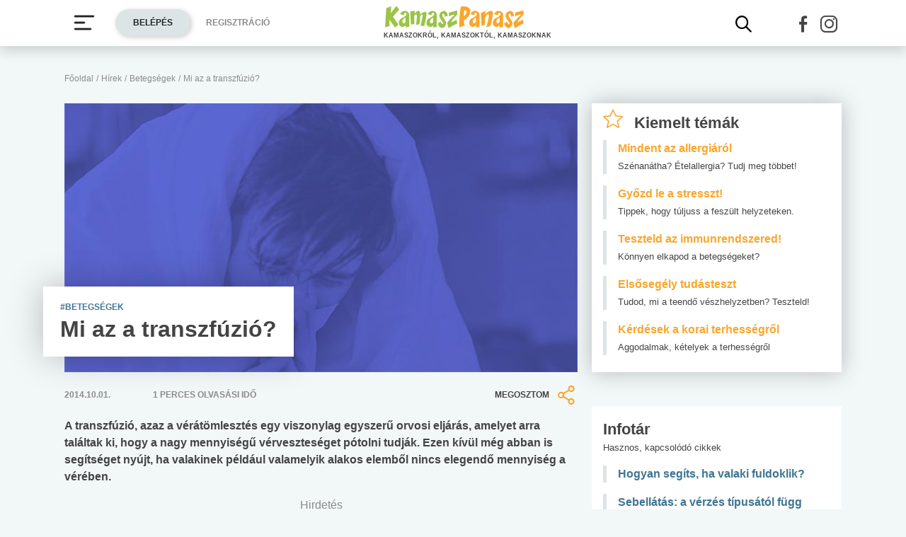

--- FILE ---
content_type: text/html; charset=UTF-8
request_url: https://www.kamaszpanasz.hu/hirek/betegsegek/6957/transzfuzio
body_size: 14181
content:






<!DOCTYPE html>
<html xmlns="http://www.w3.org/1999/xhtml"
      lang="hu">
<head prefix=
	  "og: http://ogp.me/ns#
    fb: https://www.facebook.com/2008/fbml">
    <base href="https://www.kamaszpanasz.hu/">
<meta name="csrf-name" content="csrf_test_name"/>
<meta name="csrf-token" content="c0a9a12e6b11d82cca078c5be4d062cf"/>
<meta charset="utf-8">
<meta name="viewport" content="width=device-width, initial-scale=1"/>
<meta name="format-detection" content="telephone=no">
<title>Mi az a transzfúzió?</title>

	<meta name="robots" content="index,follow">
	
<meta name="keywords" content="vér,vérnyomás,magas vérnyomás,alacsony várnyomás,szív- és érrendszeri betegség,vérnyomsmérő,vérátömlesztés,transzfúzió">
<meta name="description" content="A transzfúzió, azaz a vérátömlesztés egy viszonylag egyszerű orvosi eljárás, amelyet arra találtak ki, hogy a nagy mennyiségű vérveszteséget pótolni tudják....">
<meta name="author" content="Kamasz Panasz - www.kamaszpanasz.hu">
<meta name="copyright" content="Kamasz Panasz - www.kamaszpanasz.hu">
<meta name="publisher" content="Kamasz Panasz - www.kamaszpanasz.hu">

<meta property="og:type" content="article" >
	<meta property="og:url" content="https://www.kamaszpanasz.hu/hirek/betegsegek/6957/transzfuzio" >
	<meta property="og:locale" content="hu_HU" >
	<meta property="og:site_name" content="KamaszPanasz.hu" >
	<meta property="og:image" content="https://www.kamaszpanasz.hu/uploads/categories/large/5.jpg" >
	<meta  content="Betegségek" property="article:section">
	<meta  content="Mi az a transzfúzió?" property="og:title">
	<meta property="og:description" content="A transzfúzió, azaz a vérátömlesztés egy viszonylag egyszerű orvosi eljárás, amelyet arra találtak ki, hogy a nagy mennyiségű vérveszteséget pótolni tudják...." >
	
<meta property="fb:pages" content="107586495940092" />


    <link rel="canonical" href="https://www.kamaszpanasz.hu/hirek/betegsegek/6957/transzfuzio">


<link rel="shortcut icon" href="https://www.kamaszpanasz.hu/assets/images/favicon/favicon.ico" type="image/x-icon"/>
<link rel="apple-touch-icon" sizes="57x57" href="https://www.kamaszpanasz.hu/assets/images/favicon/apple-icon-57x57.png">
<link rel="apple-touch-icon" sizes="60x60" href="https://www.kamaszpanasz.hu/assets/images/favicon/apple-icon-60x60.png">
<link rel="apple-touch-icon" sizes="72x72" href="https://www.kamaszpanasz.hu/assets/images/favicon/apple-icon-72x72.png">
<link rel="apple-touch-icon" sizes="76x76" href="https://www.kamaszpanasz.hu/assets/images/favicon/apple-icon-76x76.png">
<link rel="apple-touch-icon"
      sizes="114x114"
      href="https://www.kamaszpanasz.hu/assets/images/favicon/apple-icon-114x114.png">
<link rel="apple-touch-icon"
      sizes="120x120"
      href="https://www.kamaszpanasz.hu/assets/images/favicon/apple-icon-120x120.png">
<link rel="apple-touch-icon"
      sizes="144x144"
      href="https://www.kamaszpanasz.hu/assets/images/favicon/apple-icon-144x144.png">
<link rel="apple-touch-icon"
      sizes="152x152"
      href="https://www.kamaszpanasz.hu/assets/images/favicon/apple-icon-152x152.png">
<link rel="apple-touch-icon"
      sizes="180x180"
      href="https://www.kamaszpanasz.hu/assets/images/favicon/apple-icon-180x180.png">
<link rel="icon"
      type="image/png"
      href="https://www.kamaszpanasz.hu/assets/images/favicon/favicon-32x32.png"
      sizes="32x32">
<link rel="icon"
      type="image/png"
      href="https://www.kamaszpanasz.hu/assets/images/favicon/android-icon-192x192.png"
      sizes="192x192">
<link rel="icon"
      type="image/png"
      href="https://www.kamaszpanasz.hu/assets/images/favicon/favicon-96x96.png"
      sizes="96x96">
<link rel="icon"
      type="image/png"
      href="https://www.kamaszpanasz.hu/assets/images/favicon/favicon-16x16.png"
      sizes="16x16">
<meta name="msapplication-TileColor" content="#6A9B3C">
<meta name="msapplication-TileImage" content="https://www.kamaszpanasz.hu/assets/images/favicon/mstile-144x144.png">
<meta name="msapplication-square70x70logo" content="https://www.kamaszpanasz.hu/assets/images/favicon/smalltile.png"/>
<meta name="msapplication-square150x150logo" content="https://www.kamaszpanasz.hu/assets/images/favicon/mediumtile.png"/>
<meta name="msapplication-wide310x150logo" content="https://www.kamaszpanasz.hu/assets/images/favicon/widetile.png"/>
<meta name="msapplication-square310x310logo" content="https://www.kamaszpanasz.hu/assets/images/favicon/largetile.png"/>
<meta name="google-site-verification" content="Z6UcuQJ6yjc9Qi7djo7GkhBg6l9d2NwN2SdDmeQmxOY"/>


<script>
	// (C) 2000-2012 Gemius SA - gemiusAudience -->
	//--><![CDATA[//><!--
	var pp_gemius_identifier = 'ctI66ILu78WS0.8KSf5oWPWo31ORXK_r3cVA.uir9p..Z7';
	var pp_gemius_use_cmp = true;
	var pp_gemius_cmp_timeout = Infinity;

	// lines below shouldn't be edited
	function gemius_pending(i) {window[i] = window[i] || function () {var x = window[i + '_pdata'] = window[i + '_pdata'] || [];x[x.length] = arguments;};};gemius_pending('gemius_hit');gemius_pending('gemius_event');gemius_pending('pp_gemius_hit');gemius_pending('pp_gemius_event');(function (d, t) {try {var gt = d.createElement(t), s = d.getElementsByTagName(t)[0], l = 'http' + ((location.protocol == 'https:') ? 's' : '');gt.setAttribute('async', 'async');gt.setAttribute('defer', 'defer');gt.src = l + '://gahu.hit.gemius.pl/xgemius.js';s.parentNode.insertBefore(gt, s);} catch (e) {}})(document, 'script');
	//--><!]]>
</script>

<!-- DFP -->
<script src="https://www.kamaszpanasz.hu/uploads/dfp/kp_doubleclick.min.js?v=1745842881"></script>

<script>
    var googletag = googletag || {};
    googletag.cmd = googletag.cmd || [];

    googletag.cmd.push(function () {
        googletag.pubads().setTargeting('kategoria', '/hirek/betegsegek/6957/transzfuzio');
        googletag.pubads().setTargeting('keyword',["vér","vérnyomás","magas vérnyomás","alacsony várnyomás","szív- és érrendszeri betegség","vérnyomsmérő","vérátömlesztés","transzfúzió"] );
        googletag.enableServices();
    });
</script>

<!-- Google Tag Manager -->
<script>(function(w,d,s,l,i){w[l]=w[l]||[];w[l].push({'gtm.start':
			new Date().getTime(),event:'gtm.js'});var f=d.getElementsByTagName(s)[0],
		j=d.createElement(s),dl=l!='dataLayer'?'&l='+l:'';j.async=true;j.src=
		'https://www.googletagmanager.com/gtm.js?id='+i+dl;f.parentNode.insertBefore(j,f);
	})(window,document,'script','dataLayer','GTM-KVNCDRN');</script>
<!-- End Google Tag Manager -->

<link rel="stylesheet" href="https://www.kamaszpanasz.hu/assets/css/default_merged.min.css?v=1767970953">
	<style>
			@media screen and (min-width: 991px) {
				.cikknezet > header > figure > figcaption {
					bottom: 22px;
					box-shadow: 0 0 50px 0 rgba(0, 0, 0, 0.25);
					left: -30px;
					line-height: 24px;
					max-width: 475px;
					position: absolute;
				}
			}

			@media only screen and (min-width: 360px) {
				.cikknezet .cikk-content .img-fluid.w-max-300 {
					max-width: 340px;
				}
			}

			.text-blue3,
			.style-blue3 a,
			.style-blue3 h2, h3, h4, h5, h6 {
				color: var(--blue3);
			}

			.style-blue3 blockquote {
				border-color: var(--blue3);
			}

			header > .section .icon-share {
				width: 32px;
			}

			.cikknezet table {
				margin-bottom:10px;
			}
		</style>
<style>
						.text-blue3 {
							color: var(--blue3);
						}
					</style>
<style>
		/* Prevent flickering during initialization */
		#slider-topic {
			display: flex;
			opacity: 0;
		}

		#slider-topic.tns-slider {
			opacity: 1;
		}

		#slider-topic figcaption {
			position: absolute;
			top: 50%;
			left: 50%;
			transform: translate(-50%, -50%);
		}
	</style>
<style>
	.bg-yellow {
		background-color: #eddc4a;
	}
	.bg-yellow2 {
		background-color: #f6eea5;
	}
</style>
<style>
	.promotion-box {
		max-width: 360px;
	}
</style>
<style>
		/* Prevent flickering during initialization */
		#slider-tests {
			display: flex;
			opacity: 0;
		}

		#slider-tests.tns-slider {
			opacity: 1;
		}
	</style>
<style>
								.text-pink {
									color: var(--pink);
								}
							</style>
<style>
								.text-blue3 {
									color: var(--blue3);
								}
							</style>
<style>
								.text-green2 {
									color: var(--green2);
								}
							</style>
<style>
								.text-blue2 {
									color: var(--blue2);
								}
							</style>
<style>
		section.szavazas .custom-control-label {
			line-height: 18px;
			padding-top: 3px;
		}
		.arrow-right.text-orange::after {
			color: #faa62c;
		}
		.bg-orange4 {
			background-color: #e67e22;
		}
	</style>

<style>.actionbuttons {margin-right: -200px;}</style>
</head>
<body>

<div class="container ">
        <main id="main-container">
		<div class="row">
			<div id="breadcrumb" class="col-12 mb-3 mt-lg-n5"><a class="display-2 text-font-color2" href="https://www.kamaszpanasz.hu/" title="KamaszPanasz főoldala">Főoldal</a> <span class="sep display-2 text-font-color2">/</span> <a class="display-2 text-font-color2" href="/hirek" >Hírek</a> <span class="sep display-2 text-font-color2">/</span> <a class="display-2 text-font-color2" href="https://www.kamaszpanasz.hu/hirek/betegsegek" >Betegségek</a> <span class="sep display-2 text-font-color2">/</span> <span class="display-2 text-font-color2">Mi az a transzfúzió?</span></div>
			<article class="cikknezet col-12 mb-4">
	<header>
		
		<figure class="mb-0 position-relative">
										<img width="725" height="380"
					 loading="eager"
					 src="/uploads/categories/large/5.jpg"
					 srcset="/uploads/categories/small/5.jpg 360w, /uploads/categories/medium/5.jpg 553w, /uploads/categories/large/5.jpg 725w"
					 sizes="(max-width: 360pt) 100px,
								   (min-width: 361pt) and (max-width: 575pt) calc(100vw - 22pt),
								   720px"
					 alt="vér"
					 class="img-fluid w-100"/>
						<figcaption class="text-left text-font-color bg-white px-4 py-3">
									<span
						class="display-2 font-weight-bold text-blue3 text-uppercase">#Betegségek</span>
								<h1 class="font-weight-bold text-font-color mb-1">Mi az a transzfúzió?</h1>
			</figcaption>
		</figure>
		<div class="section py-3 row text-uppercase align-items-center">
			<div
				class="col-6 col-sm-2 order-0 order-sm-0 display-2 text-font-color2 font-weight-bold">2014.10.01.</div>
			<div
				class="col-12 col-sm  order-2 order-sm-1 display-2 text-font-color2 font-weight-bold">1				perces olvasási idő
			</div>
			<div class="col-6 col-sm-3 order-1 order-sm-2 text-right">
				<div
					role="button"
					class="share d-inline-flex align-items-center display-2 text-font-color justify-content-end font-weight-bold"
					aria-label="Megosztom">
					Megosztom
					<i class="icon-share ml-2 display-9 text-orange"></i>
				</div>
			</div>
		</div>
	</header>

	
	<div class="cikk-content style-blue3">
		<p class="display-5 font-weight-bold">
			A transzfúzió, azaz a vérátömlesztés egy viszonylag egyszerű orvosi eljárás, amelyet arra találtak ki, hogy a nagy mennyiségű vérveszteséget pótolni tudják. Ezen kívül még abban is segítséget nyújt, ha valakinek például valamelyik alakos elemből nincs elegendő mennyiség a vérében.		</p>

		<div class="section  banner_inside_article text-center"><p class="text-muted text-center">Hirdetés</p><!-- /18657929/kp-dfp-roadblock -->
<div id='div-gpt-ad-1745408293367-0' style='min-width: 300px; min-height: 250px;'>
<script>
googletag.cmd.push(function() { googletag.display('div-gpt-ad-1745408293367-0'); });
</script>
</div></div>
<p>
	A <strong>transzf&uacute;zi&oacute; </strong>intrav&eacute;n&aacute;san t&ouml;rt&eacute;nik egy speci&aacute;lis kism&eacute;retű cs&ouml;v&ouml;n kereszt&uuml;l, amely egy apr&oacute; tűvel <img loading="lazy" alt="Mi az a transzfúzió?" src="https://www.kamaszpanasz.hu/uploads/files/Cikkek/Betegsegek_es_balesetek/verszegeny.jpg" style="width: 300px; height: 200px; float: right; margin: 5px 10px;" title="Mi az a transzfúzió?"  class="img-fluid h-auto mb-2 "/>van a v&eacute;n&aacute;hoz erős&iacute;tve. Az elj&aacute;r&aacute;s maga mind&ouml;ssze 2-4 &oacute;r&aacute;t vesz ig&eacute;nybe, att&oacute;l f&uuml;ggően, hogy mennyi v&eacute;rre van sz&uuml;ks&eacute;g.</p>
<p>
	Mindenki a <strong>v&eacute;rcsoportj&aacute;nak </strong>megfelelő v&eacute;rt kell kapnia &aacute;t&ouml;mleszt&eacute;s sor&aacute;n. Ez alapj&aacute;n 8 csoportot tudunk elk&uuml;l&ouml;n&iacute;teni:</p>
<p>
	1.       0 pozit&iacute;v</p>
<p>
	2.       0 negat&iacute;v</p>
<p>
	3.       A pozit&iacute;v</p>
<p>
	4.       A negat&iacute;v</p>
<p>
	5.       B pozit&iacute;v</p>
<p>
	6.       B negat&iacute;v</p>
<p>
	7.       AB pozit&iacute;v</p>
<p>
	8.       AB negat&iacute;v</p>
<p>
	V&eacute;szhelyzet eset&eacute;n azonban megengedett, hogy a szem&eacute;ly ne pont azt a v&eacute;rcsoportot kapja, ami pontosan az &ouml;v&eacute;hez passzolna. Mivel a <strong>0 negat&iacute;v v&eacute;rcsoport</strong> az egyetlen, amely mindegyik v&eacute;rcsoport sz&aacute;m&aacute;ra seg&iacute;ts&eacute;get jelenthet, ilyenkor ezt kapj&aacute;k a r&aacute;szorul&oacute;k. Ezt alkalmazz&aacute;k p&eacute;ld&aacute;ul akkor is, ha nem ismerik a p&aacute;ciens <strong>v&eacute;rcsoportj&aacute;t</strong>. Emiatt az ilyen v&eacute;rrel rendelkező donorokat <strong>univerz&aacute;lis donoroknak</strong> nevezik. Az AB v&eacute;rcsoporttal rendelkezőket univerz&aacute;lis fogad&oacute;knak nevezz&uuml;k, mert ők b&aacute;rmilyen t&iacute;pus&uacute; v&eacute;rt k&eacute;pesek &bdquo;befogadni&rdquo;.</p>
<h2>
	A v&eacute;r&aacute;t&ouml;mleszt&eacute;s m&oacute;djai</h2>
<p>
	A v&eacute;r&aacute;t&ouml;mleszt&eacute;s nem minden esetben jelenti a v&eacute;r eg&eacute;sz&eacute;nek cser&eacute;j&eacute;t, hiszen sokszor csak egy alakos elem p&oacute;tl&aacute;sa sz&uuml;ks&eacute;ges. P&eacute;ld&aacute;ul azon betegeknek, akik r&aacute;kosak &eacute;s kemoter&aacute;pi&aacute;ra kell j&aacute;rniuk, gyakran k&aacute;rosodik a <strong>csontvelőj&uuml;k</strong>. Ennek k&ouml;vetkezt&eacute;ben nem fog tudni termelni a csontvelő alakos elemeket, &iacute;gy a v&ouml;r&ouml;sv&eacute;rtestek &eacute;s a v&eacute;rlemezk&eacute;k termelőd&eacute;s&eacute;vel is lesznek probl&eacute;m&aacute;k. A <strong>transzf&uacute;zi&oacute; </strong>ezen k&eacute;t elem p&oacute;tl&aacute;s&aacute;ban seg&iacute;thet.</p>
<p>
	M&aacute;soknak csak <strong>plazm&aacute;ra </strong>vagy a plazma egy bizonyos alkot&oacute;j&aacute;ra van sz&uuml;ks&eacute;ge. P&eacute;ld&aacute;ul azoknak az embereknek, akik v&eacute;rz&eacute;kenyek, vagy a betegs&eacute;g&uuml;k miatt v&eacute;ralvad&aacute;si probl&eacute;m&aacute;ik vannak. Nekik az&eacute;rt sz&uuml;ks&eacute;ges a plazma vagy az alvad&aacute;s&eacute;rt sz&uuml;ks&eacute;ges alkot&oacute; p&oacute;tl&aacute;sa, mivel annak a feladata a v&eacute;rr&ouml;gk&eacute;pz&eacute;s &eacute;s az alvad&aacute;s. Ez az&eacute;rt fontos, mert ha ezt nem p&oacute;tolj&aacute;k, akkor ak&aacute;r <strong>belső v&eacute;rz&eacute;s</strong> is kialakulhat.</p>
<p>
	<span>(H.I. - Lektor&aacute;lta: Dr Leszny&aacute;k Judit)</span></p>	</div>

	<footer>
		<div class="section py-3 row text-uppercase align-items-center">
			<div class="col display-2 text-font-color2 font-weight-bold">
			</div>
			<div class="col text-right">
				<div
					role="button"
					class="share d-inline-flex align-items-center display-2 text-font-color justify-content-end font-weight-bold"
					aria-label="Megosztom">
					Megosztom
					<i class="icon-share ml-2 display-9 text-orange"></i>
				</div>
			</div>
		</div>
		<div class="display-2">
						<p class="display-5 font-weight-bold mb-2">Kapcsolódó címkék</p>
			<a title="Balesetek témakör" class="badge highlight badge-lightgrey2" href="/hirek/betegsegek/balesetek">balesetek</a><a title="Elsősegély témakör" class="badge highlight badge-lightgrey2" href="/hirek/betegsegek/elsosegely">elsősegély</a><a title="Szív témakör" class="badge highlight badge-lightgrey2" href="/hirek/betegsegek/sziv">szív</a>		</div>
	</footer>
</article>


<div class="section col-12 banner_footer text-center"><p class="text-muted text-center">Hirdetés</p><ins class="adsbygoogle"
style="display:block"
data-ad-format="autorelaxed"
data-ad-client="ca-pub-6121619258196202"
data-ad-slot="2562392089"></ins>
<script>
(adsbygoogle = window.adsbygoogle || []).push({});
</script></div><div id="cikkajanlo" class="mb-5 container-fluid cikkajanlo mt-4" role="region" aria-label="Rovat kapcsolódó cikkei">
	<div class="header mb-3">
		<p class="display-7 text-font-color font-weight-bold">Rovat kapcsolódó cikkei</p>
	</div>

	<div class="d-md-flex flex-md-wrap flex-md-row mt-3">
		<div class="row w-100">

			
								
					<a class="col-12 col-sm-12 mb-3"
					   href="/hirek/betegsegek/6962/transzfuzio"
					   title="Hogyan működik a transzfúzió?"
					>
						<div class="article border-left pl-3">
							<span class="display-5 text-blue3 font-weight-bold mb-2">Hogyan működik a transzfúzió?</span>
						</div>
					</a>

										
					<a class="col-12 col-sm-12 mb-3"
					   href="/hirek/betegsegek/4888/elsosegely-kisokos-2"
					   title="Elsősegély kisokos: hogyan vigyázz a saját és mások testi épségére"
					>
						<div class="article border-left pl-3">
							<span class="display-5 text-blue3 font-weight-bold mb-2">Elsősegély kisokos: hogyan vigyázz a saját és mások testi épségére</span>
						</div>
					</a>

										
					<a class="col-12 col-sm-12 mb-3"
					   href="/hirek/betegsegek/4261/szivhalal-elsosegely"
					   title="A szívhalottak 70%-a újraéleszthető lenne az első 3 percben"
					>
						<div class="article border-left pl-3">
							<span class="display-5 text-blue3 font-weight-bold mb-2">A szívhalottak 70%-a újraéleszthető lenne az első 3 percben</span>
						</div>
					</a>

					
		</div>
	</div>
</div>

	


	<div class="section col-12 mb-5 " role="region" aria-label="Top témák">

		<div class="header mb-n4">
			<h2 class="display-7 text-font-color">Top témák</h2>
		</div>
		<div id="slider-topic" class="h-100 bg-grey1">
			
			

				<a href="/hirek/betegsegek"
				   title="Betegségek kategória">
					<figure class="mb-0 position-relative">
						<img loading="lazy" width="360" height="189" class="img-fluid w-100"
							 src="/uploads/categories/small/5.jpg"
							 alt="Betegségek"/>

						<figcaption class="text-center w-100">
							<span class="display-2 font-weight-bold text-white text-uppercase">#Betegségek</span>
						</figcaption>
					</figure>
				</a>


			

				<a href="/hirek/test"
				   title="Testi problémák kategória">
					<figure class="mb-0 position-relative">
						<img loading="lazy" width="360" height="189" class="img-fluid w-100"
							 src="/uploads/categories/small/1.jpg"
							 alt="Testi problémák"/>

						<figcaption class="text-center w-100">
							<span class="display-2 font-weight-bold text-white text-uppercase">#Testi problémák</span>
						</figcaption>
					</figure>
				</a>


			

				<a href="/hirek/lelek"
				   title="Lélek kategória">
					<figure class="mb-0 position-relative">
						<img loading="lazy" width="360" height="189" class="img-fluid w-100"
							 src="/uploads/categories/small/2.jpg"
							 alt="Lélek"/>

						<figcaption class="text-center w-100">
							<span class="display-2 font-weight-bold text-white text-uppercase">#Lélek</span>
						</figcaption>
					</figure>
				</a>


			

				<a href="/hirek/szex"
				   title="Vágyak kategória">
					<figure class="mb-0 position-relative">
						<img loading="lazy" width="360" height="189" class="img-fluid w-100"
							 src="/uploads/categories/small/8.jpg"
							 alt="Vágyak"/>

						<figcaption class="text-center w-100">
							<span class="display-2 font-weight-bold text-white text-uppercase">#Vágyak</span>
						</figcaption>
					</figure>
				</a>


			

				<a href="/hirek/suli"
				   title="Suli, munka kategória">
					<figure class="mb-0 position-relative">
						<img loading="lazy" width="360" height="189" class="img-fluid w-100"
							 src="/uploads/categories/small/10.jpg"
							 alt="Suli, munka"/>

						<figcaption class="text-center w-100">
							<span class="display-2 font-weight-bold text-white text-uppercase">#Suli, munka</span>
						</figcaption>
					</figure>
				</a>


			

				<a href="/hirek/drog_cigi_alkohol"
				   title="Drog, cigi, alkohol kategória">
					<figure class="mb-0 position-relative">
						<img loading="lazy" width="360" height="189" class="img-fluid w-100"
							 src="/uploads/categories/small/6.jpg"
							 alt="Drog, cigi, alkohol"/>

						<figcaption class="text-center w-100">
							<span class="display-2 font-weight-bold text-white text-uppercase">#Drog, cigi, alkohol</span>
						</figcaption>
					</figure>
				</a>


			

				<a href="/hirek/taplalkozas"
				   title="Táplálkozás kategória">
					<figure class="mb-0 position-relative">
						<img loading="lazy" width="360" height="189" class="img-fluid w-100"
							 src="/uploads/categories/small/4.jpg"
							 alt="Táplálkozás"/>

						<figcaption class="text-center w-100">
							<span class="display-2 font-weight-bold text-white text-uppercase">#Táplálkozás</span>
						</figcaption>
					</figure>
				</a>


			

				<a href="/hirek/mozgas"
				   title="Mozgás kategória">
					<figure class="mb-0 position-relative">
						<img loading="lazy" width="360" height="189" class="img-fluid w-100"
							 src="/uploads/categories/small/14.jpg"
							 alt="Mozgás"/>

						<figcaption class="text-center w-100">
							<span class="display-2 font-weight-bold text-white text-uppercase">#Mozgás</span>
						</figcaption>
					</figure>
				</a>


			

				<a href="/hirek/zoldovezet"
				   title="Zöldövezet kategória">
					<figure class="mb-0 position-relative">
						<img loading="lazy" width="360" height="189" class="img-fluid w-100"
							 src="/uploads/categories/small/3.jpg"
							 alt="Zöldövezet"/>

						<figcaption class="text-center w-100">
							<span class="display-2 font-weight-bold text-white text-uppercase">#Zöldövezet</span>
						</figcaption>
					</figure>
				</a>


			

				<a href="/hirek/ezt-latnod-kell"
				   title="Ezt látnod kell kategória">
					<figure class="mb-0 position-relative">
						<img loading="lazy" width="360" height="189" class="img-fluid w-100"
							 src="/uploads/categories/small/19.jpg"
							 alt="Ezt látnod kell"/>

						<figcaption class="text-center w-100">
							<span class="display-2 font-weight-bold text-white text-uppercase">#Ezt látnod kell</span>
						</figcaption>
					</figure>
				</a>


			

				<a href="/hirek/szuloknek"
				   title="Szülőknek kategória">
					<figure class="mb-0 position-relative">
						<img loading="lazy" width="360" height="189" class="img-fluid w-100"
							 src="/uploads/categories/small/13.jpg"
							 alt="Szülőknek"/>

						<figcaption class="text-center w-100">
							<span class="display-2 font-weight-bold text-white text-uppercase">#Szülőknek</span>
						</figcaption>
					</figure>
				</a>


					</div>

	</div>

<noscript class="deferred-styles">
	<link rel="stylesheet" type="text/css" href="/assets/vendor/ganlanyuan/tiny-slider/dist/tiny-slider.css?v=1642776507"/>
</noscript>

		</div>
    </main>
        <aside>
        <div class="section bg-white box-shadow px-3 py-2 mb-5 w-100" role="region" aria-label="Kiemelt témák">

	<div class='header mb-2'>
	<span class='display-7 font-weight-bold text-font-color'><i class="icon-hot-topic display-8 text-orange mr-3"></i>Kiemelt témák</span>
	</div>
		
			<a class="d-block border-left pl-3 mb-3" href="https://www.kamaszpanasz.hu/hirek/betegsegek/allergia" title="Mindent az allergiáról">
				<span class="title display-5 text-orange font-weight-bold">Mindent az allergiáról</span><br/>
				<span class="display-3 text-font-color">Szénanátha? Ételallergia? Tudj meg többet!</span>
			</a>

			
			<a class="d-block border-left pl-3 mb-3" href="https://www.kamaszpanasz.hu/hirek/betegsegek/stressz" title="Győzd le a stresszt!">
				<span class="title display-5 text-orange font-weight-bold">Győzd le a stresszt!</span><br/>
				<span class="display-3 text-font-color">Tippek, hogy túljuss a feszült helyzeteken.</span>
			</a>

			
			<a class="d-block border-left pl-3 mb-3" href="https://www.kamaszpanasz.hu/tesztek/50" title="Teszteld az immunrendszered!">
				<span class="title display-5 text-orange font-weight-bold">Teszteld az immunrendszered!</span><br/>
				<span class="display-3 text-font-color">Könnyen elkapod a betegségeket?</span>
			</a>

			
			<a class="d-block border-left pl-3 mb-3" href="https://www.kamaszpanasz.hu/tesztek/114" title="Elsősegély tudásteszt">
				<span class="title display-5 text-orange font-weight-bold">Elsősegély tudásteszt</span><br/>
				<span class="display-3 text-font-color">Tudod, mi a teendő vészhelyzetben? Teszteld!</span>
			</a>

			
			<a class="d-block border-left pl-3 mb-3" href="https://www.kamaszpanasz.hu/hirek/szex/4851/korai-terhesseg-kerdesek" title="Kérdések a korai terhességről">
				<span class="title display-5 text-orange font-weight-bold">Kérdések a korai terhességről</span><br/>
				<span class="display-3 text-font-color">Aggodalmak, kételyek a terhességről</span>
			</a>

			
</div>
<div class="section bg-white pt-3 pb-2 mb-5 w-100" role="region" aria-label="Infotár">
	<div class="header px-3">
		<p class="display-7 text-font-color font-weight-bold mb-0">Infotár</p>
		<p class="display-3">Hasznos, kapcsolódó cikkek</p>
	</div>
	<div>
					<a class="d-block border-left pl-3 mb-3 mx-3" href="https://www.kamaszpanasz.hu/hirek/betegsegek/1706/leguti-elzarodas">
				<span class="title display-5 text-blue3 font-weight-bold">Hogyan segíts, ha valaki fuldoklik?</span><br/>
			</a>
					<a class="d-block border-left pl-3 mb-3 mx-3" href="https://www.kamaszpanasz.hu/hirek/betegsegek/5216/sebellatas">
				<span class="title display-5 text-blue3 font-weight-bold">Sebellátás: a vérzés típusától függ</span><br/>
			</a>
					<a class="d-block border-left pl-3 mb-3 mx-3" href="https://www.kamaszpanasz.hu/hirek/betegsegek/710/szemserules">
				<span class="title display-5 text-blue3 font-weight-bold">Szemsérülések ellátása</span><br/>
			</a>
					<a class="d-block border-left pl-3 mb-3 mx-3" href="https://www.kamaszpanasz.hu/hirek/betegsegek/5428/tennivalok-tuz-eseten">
				<span class="title display-5 text-blue3 font-weight-bold">Tennivalók tűz esetén</span><br/>
			</a>
					<a class="d-block border-left pl-3 mb-3 mx-3" href="https://www.kamaszpanasz.hu/hirek/betegsegek/2623/tuszos-mandulagyulladas">
				<span class="title display-5 text-blue3 font-weight-bold">Tüszős mandulagyulladás: tünetek, kezelés</span><br/>
			</a>
					<a class="d-block border-left pl-3 mb-3 mx-3" href="https://www.kamaszpanasz.hu/hirek/betegsegek/4534/orrverzes">
				<span class="title display-5 text-blue3 font-weight-bold">Az orrvérzés okai, kezelése és megelőzése</span><br/>
			</a>
			</div>

</div>
<div class="section  banner_side_content text-center"><p class="text-muted text-center">Hirdetés</p><!-- /18657929/kp-dfp-halfpage -->
<div id='div-gpt-ad-1740556696868-0' style='min-width: 300px; min-height: 250px;'>
<script>
googletag.cmd.push(function() { googletag.display('div-gpt-ad-1740556696868-0'); });
</script>
</div></div>

<div class="section bg-yellow pt-3 mb-5" role="region" aria-label="Kérdésed van?">
	<div class="header align-items-center px-4">
		<p class="display-7 text-font-color font-weight-bold mb-0">Kérdésed van?</p>
		<i class="icon-questions display-10 text-orange font-weight-bold float-right mt-n3"></i>
		<p class="display-3">Kérdezz orvos szakértőinktől, és biztosan választ lelsz égető problémáidra!</p>
	</div>
    <div>
				<a class="text-font-color" href="/szakerto/betegsegek-es-fertozesek/20782" title="Nemi betegségek orális szex esetén - Szakértő válaszol">
			<div class="article d-flex flex-row align-items-center bg-yellow2 px-3 py-2">
				<i class="icon-question display-10 float-left text-orange font-weight-bold mr-2"></i>
				<div class="d-flex flex-column">
					<p class="display-5 font-weight-bold my-0">Nemi betegségek orális szex esetén</p>
					<p class="display-3 my-0">Védekezés nélküli orális szex esetén kell tartani a nemi betegségek átadásától s annak...</p>
				</div>
			</div>
		</a>
				<a class="text-font-color" href="/szakerto/betegsegek-es-fertozesek/20775" title="Keresztszalag-pótlás De mikor? - Szakértő válaszol">
			<div class="article d-flex flex-row align-items-center px-3 py-2">
				<i class="icon-question display-10 float-left text-orange font-weight-bold mr-2"></i>
				<div class="d-flex flex-column">
					<p class="display-5 font-weight-bold my-0">Keresztszalag-pótlás De mikor?</p>
					<p class="display-3 my-0">Tisztelt Szakértő! Engem Alexnek hívnak, 1999. október 4-én születtem, 194 cm, 99 kg...</p>
				</div>
			</div>
		</a>
				<a class="text-font-color" href="/szakerto/betegsegek-es-fertozesek/20771" title="Bokatörés 15 - Szakértő válaszol">
			<div class="article d-flex flex-row align-items-center bg-yellow2 px-3 py-2">
				<i class="icon-question display-10 float-left text-orange font-weight-bold mr-2"></i>
				<div class="d-flex flex-column">
					<p class="display-5 font-weight-bold my-0">Bokatörés 15</p>
					<p class="display-3 my-0">Tisztelt Dr. nő / Dr. úr! Szurdokpüspökin élek, viszont január 19-én Jobbágyiban voltam...</p>
				</div>
			</div>
		</a>
				<div class="text-right">
			<a href="/szakerto" class="more text-font-color d-inline-block px-4 py-3" title="Szakértő válaszol kérdésfeltevés">Én is kérdezek<i class="arrow-right arrow-orange font-weight-bold font-style-normal"></i></a>
		</div>
    </div>

</div>

<div class="section bg-white promotion-box pt-3 pb-2 mb-5 w-100" role="region" aria-label="Facebook">
	<div class="header px-3">
		<p class="display-7 text-font-color font-weight-bold mb-0">Facebook</p>
	</div>
	<div class="text-center">
		<a href="https://www.facebook.com/KamaszPanasz/" target="_blank" title="KamaszPanasz Facebook profil">
			<img loading="lazy" class="img-fluid" width="340" height="130"
				  src="https://www.kamaszpanasz.hu/images/fb_button.png"
				  alt="KamaszPanasz Facebook">
		</a>
	</div>
</div>

	


	<div id="tests" class="w-100 mb-5" role="region" aria-label="Teszteld a tudásod!">

		<div class="header">
			<p class="display-7 font-weight-bold text-font-color mb-3">Teszteld a tudásod!</p>
		</div>
		<div id="slider-tests" class="mb-3 bg-grey1">
			

				<a href="/tesztek/37"
				   title="Szorongás teszt">
					<figure class="mb-0">
						<img loading="lazy" width="120" height="80" class="img-fluid w-100"
							 data-src="/uploads/tests/small/37_szorong.jpg"
							 src="/uploads/tests/small/37_szorong.jpg"
							 alt="Szorongás teszt"
						/>
						<figcaption class="pt-2 w-100">
														
							<p class="display-2 font-weight-bold text-pink my-0">#Lélek</p>
														<p class="display-5 font-weight-bold text-font-color my-0">Szorongás teszt</p>
						</figcaption>
					</figure>
				</a>


			

				<a href="/tesztek/43"
				   title="Gondot jelent az alkohol?">
					<figure class="mb-0">
						<img loading="lazy" width="120" height="80" class="img-fluid w-100"
							 data-src="/uploads/tests/small/43_alkohol.jpg"
							 src="/uploads/tests/small/43_alkohol.jpg"
							 alt="Gondot jelent az alkohol?"
						/>
						<figcaption class="pt-2 w-100">
														
							<p class="display-2 font-weight-bold text-blue3 my-0">#Drog, cigi, alkohol</p>
														<p class="display-5 font-weight-bold text-font-color my-0">Gondot jelent az alkohol?</p>
						</figcaption>
					</figure>
				</a>


			

				<a href="/tesztek/53"
				   title="Mekkora az ökológiai lábnyomod?">
					<figure class="mb-0">
						<img loading="lazy" width="120" height="80" class="img-fluid w-100"
							 data-src="/uploads/tests/small/53_okologia.jpg"
							 src="/uploads/tests/small/53_okologia.jpg"
							 alt="Mekkora az ökológiai lábnyomod?"
						/>
						<figcaption class="pt-2 w-100">
														
							<p class="display-2 font-weight-bold text-green2 my-0">#Zöldövezet</p>
														<p class="display-5 font-weight-bold text-font-color my-0">Mekkora az ökológiai lábnyomod?</p>
						</figcaption>
					</figure>
				</a>


			

				<a href="/tesztek/114"
				   title="Elsősegély tudásteszt">
					<figure class="mb-0">
						<img loading="lazy" width="120" height="80" class="img-fluid w-100"
							 data-src="/uploads/tests/small/114_elsosegely.jpg"
							 src="/uploads/tests/small/114_elsosegely.jpg"
							 alt="Elsősegély tudásteszt"
						/>
						<figcaption class="pt-2 w-100">
														
							<p class="display-2 font-weight-bold text-blue3 my-0">#Betegségek</p>
														<p class="display-5 font-weight-bold text-font-color my-0">Elsősegély tudásteszt</p>
						</figcaption>
					</figure>
				</a>


			

				<a href="/tesztek/170"
				   title="Angol középfokú nyelvvizsga teszt - No.42">
					<figure class="mb-0">
						<img loading="lazy" width="120" height="80" class="img-fluid w-100"
							 data-src="/uploads/tests/small/170_brit.jpg"
							 src="/uploads/tests/small/170_brit.jpg"
							 alt="Angol középfokú nyelvvizsga teszt - No.42"
						/>
						<figcaption class="pt-2 w-100">
														
							<p class="display-2 font-weight-bold text-blue2 my-0">#Suli, munka</p>
														<p class="display-5 font-weight-bold text-font-color my-0">Angol középfokú nyelvvizsga teszt - No.42</p>
						</figcaption>
					</figure>
				</a>


			

				<a href="/tesztek/194"
				   title="Internet-függőség teszt">
					<figure class="mb-0">
						<img loading="lazy" width="120" height="80" class="img-fluid w-100"
							 data-src="/uploads/tests/small/194_net.jpg"
							 src="/uploads/tests/small/194_net.jpg"
							 alt="Internet-függőség teszt"
						/>
						<figcaption class="pt-2 w-100">
														
							<p class="display-2 font-weight-bold text-blue2 my-0">#Suli, munka</p>
														<p class="display-5 font-weight-bold text-font-color my-0">Internet-függőség teszt</p>
						</figcaption>
					</figure>
				</a>


					</div>
		<div class="text-right">
			<a href="/tesztek" class="more arrow-right text-font-color px-2 py-3">Még több teszt</a>
		</div>
	</div>

<noscript class="deferred-styles">
	<link rel="stylesheet" type="text/css" href="/assets/vendor/ganlanyuan/tiny-slider/dist/tiny-slider.css?v=1642776507"/>
</noscript>

<div class="section bg-font-color pt-3 pb-3 mb-5 w-100" role="region" aria-label="Ha baj van">
	<div class="header px-3 mb-3">
		<p class="display-7 text-white font-weight-bold mb-0">Ha baj van...</p>
	</div>
	<div class="px-3">
		<a class="d-block text-white mb-1" href="/hirek/drog_cigi_alkohol/3773/drogambulancia">
			Drogambulanciák
			<i class="arrow-right arrow-orange font-weight-bold font-style-normal ml-3"></i>
		</a>
		<a class="d-block text-white mb-1" href="/hirek/lelek/3810/lelkisegely">
			Lelkisegély-szolgálatok
			<i class="arrow-right arrow-orange font-weight-bold font-style-normal ml-3"></i>
		</a>
		<a class="d-block text-white mb-1" href="/hirek/lelek/3811/gyermekvedelmi-kozpont">
			Gyermekvédelmi&nbsp;központok
			<i class="arrow-right arrow-orange font-weight-bold font-style-normal ml-3"></i>
		</a>
		<a class="d-block text-white" href="/keresok/orvoskereso">
			Orvoskereső
			<i class="arrow-right arrow-orange font-weight-bold font-style-normal ml-3"></i>
		</a>
	</div>
</div>
	

	<div class="section" id="szavazas_box">
		<div class="pt-3 pb-3 mb-5 w-100 szavazas bg-orange4">
		<div class='header px-3 mb-3'>
	<span class='display-7 text-white font-weight-bold mb-0'>Szavazás</span>
	</div>
			<form action="https://www.kamaszpanasz.hu/hirek/betegsegek/6957/transzfuzio#szavazas_box" enctype="multipart/form-data" method="post" accept-charset="utf-8">
<input type="hidden" name="csrf_test_name" value="c0a9a12e6b11d82cca078c5be4d062cf" />
				<div class="szavazas_box px-3">
							<fieldset>
					<legend class="display-5 font-weight-bold text-white">Szoktál lesni vagy puskázni dolgozatíráskor?</legend>
											<div class="custom-control custom-radio mt-1">
							<input id="868" type="radio" class="custom-control-input" name="frmSzavazasRadSzav"
								   value="868" required="required"/>
							<label for="868" class="custom-control-label text-white">Sohasem fordult még elő.</label>
						</div>
											<div class="custom-control custom-radio mt-1">
							<input id="869" type="radio" class="custom-control-input" name="frmSzavazasRadSzav"
								   value="869" required="required"/>
							<label for="869" class="custom-control-label text-white">Egyszer-kétszer volt már rá példa.</label>
						</div>
											<div class="custom-control custom-radio mt-1">
							<input id="870" type="radio" class="custom-control-input" name="frmSzavazasRadSzav"
								   value="870" required="required"/>
							<label for="870" class="custom-control-label text-white">Gyakran elő szokott fordulni.</label>
						</div>
									</fieldset>

				<div class="text-right mt-4">
					<button type="submit" class="more border-0 bg-transparent box-shadow-none text-white d-inline-block p-0" name="frmSzavazasBtnSzavazas">Szavazat elküldése<i class="arrow-right text-orange font-weight-bold font-style-normal"></i></button>
				</div>

								</div>
		</form>		</div>
	</div>
    </aside>
    </div>

<nav
		id="mainmenu"
		class="navbar navbar-light bg-white mb-3 py-0 px-0 shadow d-print-none fixed-top"
		aria-label="Menü">

	<div class="container bg-white">
		<div class="d-flex flex-nowrap bg-white py-2 w-100">
			<button class="navbar-toggler collapsed border-0 mr-3 mr-sm-3" type="button" data-toggle="collapse"
					data-target="#navbarSupportedContent" aria-controls="navbarSupportedContent"
					aria-expanded="false" aria-label="Menü megjelenítése vagy elrejtése" title="Menü">
				<svg id="burgericon" width="32" height="32" viewBox="0 0 32 32" xmlns="http://www.w3.org/2000/svg">
					<path stroke="#444444" d="M29,6H3A1,1,0,0,0,3,8H29a1,1,0,0,0,0-2Z"/>
					<path stroke="#444444" d="M3,17H16a1,1,0,0,0,0-2H3a1,1,0,0,0,0,2Z"/>
					<path stroke="#444444" d="M25,24H3a1,1,0,0,0,0,2H25a1,1,0,0,0,0-2Z"/>
				</svg>
			</button>
							<div class="actionbuttons d-none d-lg-flex align-items-center">
						<button class="btn display-2 btn-lightgrey2" id="btn-login-modal" data-target="#login-modal">Belépés</button>
	<button class="display-2 text-grey text-uppercase border-0 bg-transparent font-weight-bold ml-3"
			id="btn-reg-modal" data-target="#reg-modal">Regisztráció</button>
				</div>
			
			<div class="logo d-flex align-items-center mr-auto mx-sm-auto">
									<a href="https://www.kamaszpanasz.hu/" title="KamaszPanasz főoldala" class="d-flex flex-column">
						<img src="/assets/images/logo.svg" width="199" height="32" alt="KamaszPanasz logó"
							 class="img-fluid">
						<span class="d-none d-sm-block display-1 text-font-color font-weight-bold text-uppercase mt-1">
							Kamaszokról, kamaszoktól, kamaszoknak
						</span>
					</a>
								</div>

			<div class="socialbuttons my-auto d-flex ml-3 m-sm-0">
				<button id="btn-search-modal" class="d-flex align-items-center border-0 bg-transparent px-1 mr-lg-5 mt-1"
						data-toggle="modal" data-target="#kereses-modal" aria-label="Kereső mutatása" title="Keresés">
					<i class="icon-search icon-2x"></i>
				</button>
				<a href="https://www.facebook.com/KamaszPanasz/"
				   role="button"
				   class="social-fb text-font-color d-flex align-items-center px-1 mt-1"
				   title="KamaszPanasz Facebook profil"
				   aria-label="KamaszPanasz Facebook profil"
				>
					<i class="icon-facebook icon-2x"></i>
				</a>
				<a href="https://www.instagram.com/kamaszpanasz/"
				   role="button"
				   class="social-insta text-font-color d-flex align-items-center px-1 mt-1"
				   title="KamaszPanasz Instagram profil"
				   aria-label="KamaszPanasz Instagram profil"
				>
					<i class="icon-insta icon-2x"></i>
				</a>
			</div>
		</div>

		<div class="collapse navbar-collapse position-absolute bg-white" id="navbarSupportedContent">
						<ul class="navbar-nav">
									<li class="nav-item px-2 menu-item-type-post_type dropdown betegsegek" data-rel="betegsegek">
												<a class="dropdown-toggle font-weight-bold px-1 " href="#" id="navbarDropdown5" role="button"
						   data-toggle="dropdown"
						   aria-haspopup="true" aria-expanded="false" aria-label="Betegségek kategória kibontása vagy összecsukása">
						</a>
						<a class="nav-link text-uppercase font-weight-bold"
						   href="/hirek/betegsegek"
						   title="Betegségek kategória">
							Betegségek						</a>
						<div class="dropdown-menu border-0 pt-0" aria-labelledby="navbarDropdown5">
													<a class="dropdown-item" href="/hirek/betegsegek/allergia"
							   title="Allergia témakör">
								Allergia							</a>
													<a class="dropdown-item" href="/hirek/betegsegek/asztma"
							   title="Asztma témakör">
								Asztma							</a>
													<a class="dropdown-item" href="/hirek/betegsegek/balesetek"
							   title="Balesetek témakör">
								Balesetek							</a>
													<a class="dropdown-item" href="/hirek/betegsegek/bor"
							   title="Bőr témakör">
								Bőr							</a>
													<a class="dropdown-item" href="/hirek/betegsegek/daganat"
							   title="Daganat témakör">
								Daganat							</a>
													<a class="dropdown-item" href="/hirek/betegsegek/depresszio"
							   title="Depresszió témakör">
								Depresszió							</a>
													<a class="dropdown-item" href="/hirek/betegsegek/diabetesz"
							   title="Diabétesz témakör">
								Diabétesz							</a>
													<a class="dropdown-item" href="/hirek/betegsegek/elsosegely"
							   title="Elsősegély témakör">
								Elsősegély							</a>
													<a class="dropdown-item" href="/hirek/betegsegek/emesztesi_panaszok"
							   title="Emésztési panaszok témakör">
								Emésztési panaszok							</a>
													<a class="dropdown-item" href="/hirek/betegsegek/fejfajas"
							   title="Fejfájás, migrén témakör">
								Fejfájás, migrén							</a>
													<a class="dropdown-item" href="/hirek/betegsegek/genetika"
							   title="Genetika témakör">
								Genetika							</a>
													<a class="dropdown-item" href="/hirek/betegsegek/koronavirus"
							   title="Koronavírus témakör">
								Koronavírus							</a>
													<a class="dropdown-item" href="/hirek/betegsegek/mehnyakrak"
							   title="Méhnyakrák témakör">
								Méhnyakrák							</a>
													<a class="dropdown-item" href="/hirek/betegsegek/natha"
							   title="Nátha témakör">
								Nátha							</a>
													<a class="dropdown-item" href="/hirek/betegsegek/nemi_betegseg"
							   title="Nemi betegség témakör">
								Nemi betegség							</a>
													<a class="dropdown-item" href="/hirek/betegsegek/stressz"
							   title="Stressz témakör">
								Stressz							</a>
															<a class="dropdown-item" href="/hirek/rakszotar"
									   title="Rákszótár">
										Rákszótár									</a>
															</div>
					</li>
										<li class="nav-item px-2 menu-item-type-post_type dropdown test" data-rel="test">
												<a class="dropdown-toggle font-weight-bold px-1 " href="#" id="navbarDropdown1" role="button"
						   data-toggle="dropdown"
						   aria-haspopup="true" aria-expanded="false" aria-label="Testi problémák kategória kibontása vagy összecsukása">
						</a>
						<a class="nav-link text-uppercase font-weight-bold"
						   href="/hirek/test"
						   title="Testi problémák kategória">
							Testi problémák						</a>
						<div class="dropdown-menu border-0 pt-0" aria-labelledby="navbarDropdown1">
													<a class="dropdown-item" href="/hirek/test/fiuknak"
							   title="Fiúknak témakör">
								Fiúknak							</a>
													<a class="dropdown-item" href="/hirek/test/lanyoknak"
							   title="Lányoknak témakör">
								Lányoknak							</a>
															<a class="dropdown-item" href="/hirek/prevencio"
									   title="Prevenció">
										Prevenció									</a>
															</div>
					</li>
										<li class="nav-item px-2 menu-item-type-post_type dropdown lelek" data-rel="lelek">
												<a class="dropdown-toggle font-weight-bold px-1 " href="#" id="navbarDropdown2" role="button"
						   data-toggle="dropdown"
						   aria-haspopup="true" aria-expanded="false" aria-label="Lélek kategória kibontása vagy összecsukása">
						</a>
						<a class="nav-link text-uppercase font-weight-bold"
						   href="/hirek/lelek"
						   title="Lélek kategória">
							Lélek						</a>
						<div class="dropdown-menu border-0 pt-0" aria-labelledby="navbarDropdown2">
													<a class="dropdown-item" href="/hirek/lelek/baratsag"
							   title="Barátság témakör">
								Barátság							</a>
													<a class="dropdown-item" href="/hirek/lelek/csalad"
							   title="Család témakör">
								Család							</a>
													<a class="dropdown-item" href="/hirek/lelek/onertekeles"
							   title="Önértékelés témakör">
								Önértékelés							</a>
													<a class="dropdown-item" href="/hirek/lelek/szerelem"
							   title="Szerelem témakör">
								Szerelem							</a>
												</div>
					</li>
										<li class="nav-item px-2 menu-item-type-post_type dropdown szex" data-rel="szex">
												<a class="dropdown-toggle font-weight-bold px-1 " href="#" id="navbarDropdown8" role="button"
						   data-toggle="dropdown"
						   aria-haspopup="true" aria-expanded="false" aria-label="Vágyak kategória kibontása vagy összecsukása">
						</a>
						<a class="nav-link text-uppercase font-weight-bold"
						   href="/hirek/szex"
						   title="Vágyak kategória">
							Vágyak						</a>
						<div class="dropdown-menu border-0 pt-0" aria-labelledby="navbarDropdown8">
													<a class="dropdown-item" href="/hirek/szex/felvilagositas"
							   title="Felvilágosítás témakör">
								Felvilágosítás							</a>
													<a class="dropdown-item" href="/hirek/szex/fogamzasgatlas"
							   title="Fogamzásgátlás témakör">
								Fogamzásgátlás							</a>
													<a class="dropdown-item" href="/hirek/szex/nemi_betegseg"
							   title="Nemi betegség témakör">
								Nemi betegség							</a>
													<a class="dropdown-item" href="/hirek/szex/problemak"
							   title="Problémák témakör">
								Problémák							</a>
													<a class="dropdown-item" href="/hirek/szex/terhesseg"
							   title="Terhesség témakör">
								Terhesség							</a>
															<a class="dropdown-item" href="https://rizikokalkulator.kamaszpanasz.hu"
									   title="Rizikókalkulátor">
										Rizikókalkulátor									</a>
																		<a class="dropdown-item" href="/hirek/szexszotar"
									   title="Szexszótár">
										Szexszótár									</a>
															</div>
					</li>
										<li class="nav-item px-2 menu-item-type-post_type dropdown suli" data-rel="suli">
												<a class="dropdown-toggle font-weight-bold px-1 " href="#" id="navbarDropdown10" role="button"
						   data-toggle="dropdown"
						   aria-haspopup="true" aria-expanded="false" aria-label="Suli, munka kategória kibontása vagy összecsukása">
						</a>
						<a class="nav-link text-uppercase font-weight-bold"
						   href="/hirek/suli"
						   title="Suli, munka kategória">
							Suli, munka						</a>
						<div class="dropdown-menu border-0 pt-0" aria-labelledby="navbarDropdown10">
													<a class="dropdown-item" href="/hirek/suli/munka"
							   title="Munka témakör">
								Munka							</a>
													<a class="dropdown-item" href="/hirek/suli/suli"
							   title="Suli témakör">
								Suli							</a>
															<a class="dropdown-item" href="/hirek/jogositvany"
									   title="Jogosítvány">
										Jogosítvány									</a>
																		<a class="dropdown-item" href="/hirek/pedagogus-segedanyag"
									   title="Osztályterem">
										Osztályterem									</a>
															</div>
					</li>
										<li class="nav-item px-2 menu-item-type-post_type dropdown drog_cigi_alkohol" data-rel="drog_cigi_alkohol">
												<a class="dropdown-toggle font-weight-bold px-1 " href="#" id="navbarDropdown6" role="button"
						   data-toggle="dropdown"
						   aria-haspopup="true" aria-expanded="false" aria-label="Drog, cigi, alkohol kategória kibontása vagy összecsukása">
						</a>
						<a class="nav-link text-uppercase font-weight-bold"
						   href="/hirek/drog_cigi_alkohol"
						   title="Drog, cigi, alkohol kategória">
							Drog, cigi, alkohol						</a>
						<div class="dropdown-menu border-0 pt-0" aria-labelledby="navbarDropdown6">
													<a class="dropdown-item" href="/hirek/drog_cigi_alkohol/alkohol"
							   title="Alkohol témakör">
								Alkohol							</a>
													<a class="dropdown-item" href="/hirek/drog_cigi_alkohol/dohanyzas"
							   title="Dohányzás témakör">
								Dohányzás							</a>
													<a class="dropdown-item" href="/hirek/drog_cigi_alkohol/drog"
							   title="Drog témakör">
								Drog							</a>
												</div>
					</li>
										<li class="nav-item px-2 menu-item-type-post_type dropdown taplalkozas" data-rel="taplalkozas">
												<a class="dropdown-toggle font-weight-bold px-1 " href="#" id="navbarDropdown4" role="button"
						   data-toggle="dropdown"
						   aria-haspopup="true" aria-expanded="false" aria-label="Táplálkozás kategória kibontása vagy összecsukása">
						</a>
						<a class="nav-link text-uppercase font-weight-bold"
						   href="/hirek/taplalkozas"
						   title="Táplálkozás kategória">
							Táplálkozás						</a>
						<div class="dropdown-menu border-0 pt-0" aria-labelledby="navbarDropdown4">
													<a class="dropdown-item" href="/hirek/taplalkozas/eves"
							   title="Evés témakör">
								Evés							</a>
													<a class="dropdown-item" href="/hirek/taplalkozas/fogyokura"
							   title="Fogyókúra témakör">
								Fogyókúra							</a>
													<a class="dropdown-item" href="/hirek/taplalkozas/ivas"
							   title="Ivás témakör">
								Ivás							</a>
													<a class="dropdown-item" href="/hirek/taplalkozas/taplalkozasi_zavar"
							   title="Táplálkozási zavar témakör">
								Táplálkozási zavar							</a>
															<a class="dropdown-item" href="/hirek/receptek"
									   title="Receptek">
										Receptek									</a>
																		<a class="dropdown-item" href="/hirek/vitamin-szotar"
									   title="Vitaminszótár">
										Vitaminszótár									</a>
															</div>
					</li>
										<li class="nav-item px-2 menu-item-type-post_type dropdown mozgas" data-rel="mozgas">
												<a class="dropdown-toggle font-weight-bold px-1 " href="#" id="navbarDropdown14" role="button"
						   data-toggle="dropdown"
						   aria-haspopup="true" aria-expanded="false" aria-label="Mozgás kategória kibontása vagy összecsukása">
						</a>
						<a class="nav-link text-uppercase font-weight-bold"
						   href="/hirek/mozgas"
						   title="Mozgás kategória">
							Mozgás						</a>
						<div class="dropdown-menu border-0 pt-0" aria-labelledby="navbarDropdown14">
													<a class="dropdown-item" href="/hirek/mozgas/fitnesz"
							   title="Fitnesz témakör">
								Fitnesz							</a>
													<a class="dropdown-item" href="/hirek/mozgas/sport"
							   title="Sport témakör">
								Sport							</a>
												</div>
					</li>
										<li class="nav-item px-2 menu-item-type-post_type dropdown zoldovezet" data-rel="zoldovezet">
												<a class="dropdown-toggle font-weight-bold px-1 " href="#" id="navbarDropdown3" role="button"
						   data-toggle="dropdown"
						   aria-haspopup="true" aria-expanded="false" aria-label="Zöldövezet kategória kibontása vagy összecsukása">
						</a>
						<a class="nav-link text-uppercase font-weight-bold"
						   href="/hirek/zoldovezet"
						   title="Zöldövezet kategória">
							Zöldövezet						</a>
						<div class="dropdown-menu border-0 pt-0" aria-labelledby="navbarDropdown3">
													<a class="dropdown-item" href="/hirek/zoldovezet/allatok"
							   title="Állatok témakör">
								Állatok							</a>
													<a class="dropdown-item" href="/hirek/zoldovezet/klimavaltozas"
							   title="Klímaváltozás témakör">
								Klímaváltozás							</a>
													<a class="dropdown-item" href="/hirek/zoldovezet/kornyezetvedelem"
							   title="Környezetvédelem témakör">
								Környezetvédelem							</a>
													<a class="dropdown-item" href="/hirek/zoldovezet/ujrahasznositas"
							   title="Újrahasznosítás témakör">
								Újrahasznosítás							</a>
												</div>
					</li>
										<li class="nav-item px-2 menu-item-type-post_type dropdown ezt-latnod-kell" data-rel="ezt-latnod-kell">
												<a class="dropdown-toggle font-weight-bold px-1 opacity-0" href="#" id="navbarDropdown19" role="button"
						   data-toggle="dropdown"
						   aria-haspopup="true" aria-expanded="false" aria-label="Ezt látnod kell kategória kibontása vagy összecsukása">
						</a>
						<a class="nav-link text-uppercase font-weight-bold"
						   href="/hirek/ezt-latnod-kell"
						   title="Ezt látnod kell kategória">
							Ezt látnod kell						</a>
						<div class="dropdown-menu border-0 pt-0" aria-labelledby="navbarDropdown19">
												</div>
					</li>
										<li class="nav-item px-2 menu-item-type-post_type dropdown szuloknek" data-rel="szuloknek">
												<a class="dropdown-toggle font-weight-bold px-1 " href="#" id="navbarDropdown13" role="button"
						   data-toggle="dropdown"
						   aria-haspopup="true" aria-expanded="false" aria-label="Szülőknek kategória kibontása vagy összecsukása">
						</a>
						<a class="nav-link text-uppercase font-weight-bold"
						   href="/hirek/szuloknek"
						   title="Szülőknek kategória">
							Szülőknek						</a>
						<div class="dropdown-menu border-0 pt-0" aria-labelledby="navbarDropdown13">
													<a class="dropdown-item" href="/hirek/szuloknek/anya"
							   title="Anya témakör">
								Anya							</a>
													<a class="dropdown-item" href="/hirek/szuloknek/apa"
							   title="Apa témakör">
								Apa							</a>
													<a class="dropdown-item" href="/hirek/szuloknek/kozossegi_media"
							   title="Közösségi média témakör">
								Közösségi média							</a>
													<a class="dropdown-item" href="/hirek/szuloknek/szex"
							   title="Szex témakör">
								Szex							</a>
												</div>
					</li>
									<li class="nav-item px-2 menu-item-type-post_type interaktiv" data-rel="interaktiv">
					<a class="dropdown-toggle font-weight-bold px-1" href="#" id="navbarDropdown99" role="button"
					   data-toggle="dropdown"
					   aria-haspopup="true" aria-expanded="false" aria-label="Interaktív kategória kibontása vagy összecsukása">
					</a>
					<span class="nav-link text-uppercase font-weight-bold" title="Interaktív">Interaktív</span>
					<div class="dropdown-menu border-0 pt-0" aria-labelledby="navbarDropdown99">
						<a class="dropdown-item" href="/blogok" title="Blogok">Blogok</a>
						<a class="dropdown-item" href="/tesztek" title="Tesztek">Tesztek</a>
						<a class="dropdown-item" href="/a_te_torteneted"
						   title="Történetek">Történetek</a>
						<a class="dropdown-item" href="/keresok/orvoskereso" title="Orvoskereső">Orvoskereső</a>
						<a class="dropdown-item" href="/keresok/bmi-kalkulator"
						   title="BMI kalkulátor">BMI kalkulátor</a>
						<a class="dropdown-item" href="https://rizikokalkulator.kamaszpanasz.hu/"
						   target="_blank"
						   title="Rizikókalkulátor">Rizikókalkulátor</a>
					</div>
				</li>
			</ul>

		</div>
	</div>
</nav>

<footer>
		<div class="bg-font-color">
		<div class="container display-4 bg-font-color text-font-color2 pt-4 pb-2">
			<div class="row text-uppercase font-weight-bold text-center text-xl-left">
				<div class="col-12 col-xl-3 mr-xl-n5">
					<a href="https://www.kamaszpanasz.hu/" title="KamaszPanasz főoldala">
						<img src="/assets/images/footer-logo.svg" width="199" height="32" alt="KamaszPanasz logó"
							 class="img-fluid">
						<div class="display-1 text-font-color2 mt-1">
							Kamaszokról, kamaszoktól, kamaszoknak
						</div>
					</a>
				</div>
				<div class="col-12 col-xl-8 text-center py-4 pb-xl-0 pt-xl-2">
					<a href="/feltetelek_adatvedelem" target="_self"
					   class="text-font-color2 px-2 d-block d-md-inline-flex">
						Felhasználási feltételek és adatvédelem
					</a>
					<a href="/impresszum" target="_self"
					   class="text-font-color2 px-2 d-block d-md-inline-flex">
						Impresszum
					</a>
					<a href="/uploads/files/kamaszpanasz_mediaajanlo.pdf" target="_blank"
					   class="text-font-color2 px-2 d-block d-md-inline-flex">
						Médiaajánlat
					</a>
					<a href="/cdn-cgi/l/email-protection#442f252925373e34252a25373e042f252925373e34252a25373e6a2c31" target="_self" class="text-font-color2 px-2 d-block d-md-inline-flex">
						Kapcsolat
					</a>
				</div>
				<div class="col-12 col-xl-1 pt-xl-2">
									</div>

			</div>
			<div class="row">
				<div class="col-12 text-center display-3 pt-3">
					<p>Copyright&nbsp;©&nbsp;2008-2026&nbsp;KamaszPanasz.hu - Minden&nbsp;jog&nbsp;fenntartva!</p>
				</div>
			</div>
		</div>
	</div>

</footer>

<div id="modalBox" class="modal fade" tabindex="-1" role="dialog" aria-hidden="true">
	<div class="modal-dialog modal-dialog-centered">
		<div class="modal-content bg-white box-shadow">
		</div>
	</div>
</div>
<script data-cfasync="false" src="/cdn-cgi/scripts/5c5dd728/cloudflare-static/email-decode.min.js"></script><script>
    var BASE_URL = "https://www.kamaszpanasz.hu/";
    var STATIC_BASE_URL = 'https://static1.kamaszpanasz.hu/';
	var GTM_ID = 'GTM-KVNCDRN';
</script>

<script>
    window.dataLayer = window.dataLayer || [];
    window.dataLayer.push({'event': 'GAEvent', 'eventCategory': 'Cikk címke', 'eventAction': 'view', 'eventLabel':'balesetek', 'eventValue':1});
	window.dataLayer.push({'event': 'GAEvent', 'eventCategory': 'Cikk címke', 'eventAction': 'view', 'eventLabel':'elsősegély', 'eventValue':1});
	window.dataLayer.push({'event': 'GAEvent', 'eventCategory': 'Cikk címke', 'eventAction': 'view', 'eventLabel':'szív', 'eventValue':1});
	</script>

<!-- Google Tag Manager (noscript) -->
<noscript><iframe src="https://www.googletagmanager.com/ns.html?id=GTM-KVNCDRN"
                  height="0" width="0" style="display:none;visibility:hidden"></iframe></noscript>
<!-- End Google Tag Manager (noscript) -->

<script src="https://www.kamaszpanasz.hu/assets/js/default_merged.min.js?v=1767970954"  ></script>
	<script src="https://www.kamaszpanasz.hu/assets/vendor/ganlanyuan/tiny-slider/dist/min/tiny-slider.js?v=1642776507"  ></script>
	
<script>
	ready(function () {

		let share_buttons = document.querySelectorAll('.share');

		share_buttons.forEach((button) => {

			button.addEventListener('click', function (e) {

                let template = document.querySelector('#social_template');

                if (template !== null) {
                    return;
                }

                                let script = document.createElement("script");
                script.setAttribute("src",
                    'https://www.kamaszpanasz.hu/assets/js/share.min.js?v=1767970954'
                );
                document.body.appendChild(script);

                script.onload = function () {
                    SharePanel.init();
                }

			}, false);

		});

	});
</script>


	<script>
		var topic_slider = tns({
			autoHeight: false,
			autoplay: false,
			container: '#slider-topic',
			controls: true,
			controlsText: ['', ''],
			controlsPosition: 'top',
			items: 2,
			gutter: 22,
			nav: false,
			mouseDrag: true,
			lazyload: true,
			swipeAngle: false,
			speed: 400,
			responsive: {
				450: {
					items: 2
				},
				576: {
					items: 3
				},
				768: {
					items: 4
				},
				992: {
					items: 4				}
			}
		});

		let topicControls = document.querySelector('#slider-topic-ow .tns-controls');
		topicControls.setAttribute('aria-label', 'Top témák lapozó');
		topicControls.classList.add('text-right');
		topicControls.classList.add('mb-3');
		let topicPrevButton = document.querySelector('#slider-topic-ow .tns-controls > button');
		topicPrevButton.setAttribute('aria-label', 'Előző');
		topicPrevButton.classList.add('arrow-left');
		topicPrevButton.classList.add('border-0');
		topicPrevButton.classList.add('bg-transparent');
		let topicNextButton = document.querySelector('#slider-topic-ow .tns-controls > button:nth-of-type(2)');
		topicNextButton.setAttribute('aria-label', 'Következő');
		topicNextButton.classList.add('arrow-right');
		topicNextButton.classList.add('border-0');
		topicNextButton.classList.add('bg-transparent');
	</script>


	<script>
		var topic_slider = tns({
			autoHeight: false,
			autoplay: false,
			container: '#slider-tests',
			controls: true,
			controlsText: ['', ''],
			controlsPosition: 'top',
			items: 2,
			gutter: 22,
			nav: false,
			mouseDrag: true,
			lazyload: true,
			swipeAngle: false,
			speed: 400,
			responsive: {
				576: {
					items: 3
				},
				992: {
					items: 2
				}
			}
		});

		let testControls = document.querySelector('#slider-tests-ow .tns-controls');
		testControls.setAttribute('aria-label', 'Tesztek lapozó');
		testControls.classList.add('text-right');
		testControls.classList.add('mb-3');
		testControls.classList.add('mt-n5');
		let testPrevButton = document.querySelector('#slider-tests-ow .tns-controls > button');
		testPrevButton.setAttribute('aria-label', 'Előző');
		testPrevButton.classList.add('arrow-left');
		testPrevButton.classList.add('border-0');
		testPrevButton.classList.add('bg-transparent');
		testPrevButton.classList.add('mt-1');
		let testNextButton = document.querySelector('#slider-tests-ow .tns-controls > button:nth-of-type(2)');
		testNextButton.setAttribute('aria-label', 'Következő');
		testNextButton.classList.add('arrow-right');
		testNextButton.classList.add('border-0');
		testNextButton.classList.add('bg-transparent');
		testNextButton.classList.add('mt-1');
	</script>


<script>
	document.getElementById('burgericon').addEventListener('click', function (e) {
		const menu = document.getElementById('navbarSupportedContent');
		const navbar = document.getElementById('mainmenu');
		const dropdowns = document.querySelectorAll('.navbar-nav li > a.dropdown:first-child');

		navbar.classList.toggle('open');
		if (navbar.classList.contains('open')) {
			menu.style.top = getComputedStyle(navbar).height;
		} else {
			dropdowns.forEach((item) => {
				item.classList.remove('dropup');
			})
		}
	});
</script>

<script>
	ready(function () {
		const dropdowns = document.querySelectorAll('.navbar-nav .dropdown-toggle');
		dropdowns.forEach((item) => {
			let dropdown = new BSN.Dropdown( item, true );
			item.parentNode.addEventListener('show.bs.dropdown', function(event){
				event.target.classList.toggle('dropup');
			}, false);
			item.parentNode.addEventListener('hide.bs.dropdown', function(event){
				event.target.classList.toggle('dropup');
			}, false);
		});
	});
</script>

<noscript class="deferred-styles">
    <link rel="stylesheet" href="/assets/bootstrap_kamaszpanasz/bootstrap_kamaszpanasz_deffered.min.css?v=1767970953"/>
</noscript>
<script>
    let loadDeferredStyles = function() {
        let addStylesNode = document.querySelectorAll("noscript.deferred-styles");
        let links = Array.prototype.map.call(document.styleSheets, function (item) { return item.href?item.href.replace(BASE_URL,'/'):null; });
		let loaded = [];
        if (addStylesNode.length>0) {
            addStylesNode.forEach(function(item) {
				let href = undefined;
				if (item.textContent.indexOf('href')>=0) {
					href = item.textContent;
					href = href.substr(item.textContent.indexOf('href')+6);
					href = href.substr(0,href.indexOf('"'));
				}
				if (
					typeof href!='undefined' &&
					!links.includes(href) &&
					!loaded.includes(href)
					) {
						loaded.push(href);
						let replacement = document.createElement("div");
						replacement.innerHTML = item.textContent;
						document.body.appendChild(replacement)
						item.parentElement.removeChild(item);
				}
            });
        }
    };
    let raf = window.requestAnimationFrame || window.mozRequestAnimationFrame ||
        window.webkitRequestAnimationFrame || window.msRequestAnimationFrame;
    if (raf) raf(function() { window.setTimeout(loadDeferredStyles, 0); });
    else window.addEventListener('load', loadDeferredStyles);
</script>
</body>
</html>


--- FILE ---
content_type: text/html; charset=utf-8
request_url: https://www.google.com/recaptcha/api2/aframe
body_size: 268
content:
<!DOCTYPE HTML><html><head><meta http-equiv="content-type" content="text/html; charset=UTF-8"></head><body><script nonce="zL_xi-3HdMvS4BzJDKkbmg">/** Anti-fraud and anti-abuse applications only. See google.com/recaptcha */ try{var clients={'sodar':'https://pagead2.googlesyndication.com/pagead/sodar?'};window.addEventListener("message",function(a){try{if(a.source===window.parent){var b=JSON.parse(a.data);var c=clients[b['id']];if(c){var d=document.createElement('img');d.src=c+b['params']+'&rc='+(localStorage.getItem("rc::a")?sessionStorage.getItem("rc::b"):"");window.document.body.appendChild(d);sessionStorage.setItem("rc::e",parseInt(sessionStorage.getItem("rc::e")||0)+1);localStorage.setItem("rc::h",'1768868172834');}}}catch(b){}});window.parent.postMessage("_grecaptcha_ready", "*");}catch(b){}</script></body></html>